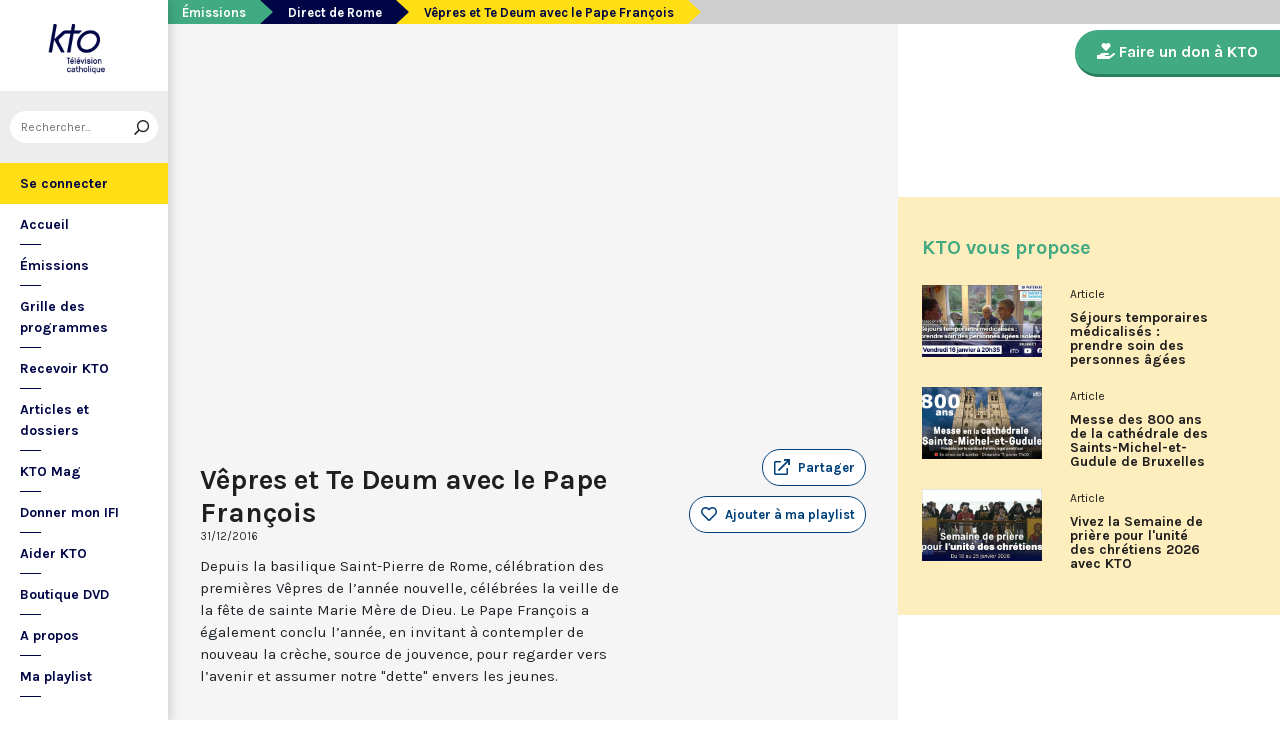

--- FILE ---
content_type: text/html; charset=utf-8
request_url: https://www.ktotv.com/video/00135808/vepres-et-te-deum-avec-le-pape-francois
body_size: 5129
content:
<!DOCTYPE HTML>
<html lang="fr-FR">
    <head>
        <meta charset="UTF-8" />
        <meta name="viewport" content="width=device-width, initial-scale=1, shrink-to-fit=no" />
        <meta name="description" content="Depuis la basilique Saint-Pierre de Rome, célébration des premières Vêpres de l’année nouvelle, célébrées la veille de la fête de sainte Marie Mère de Dieu. Le Pape François a également conclu l’année, en invitant à contempler de nouveau la crèche, source de jouvence, pour regarder vers l’avenir et assumer notre &quot;dette&quot; envers les jeunes." />
        <meta name="keywords" content="KTO, télévision catholique, Vêpres et Te Deum avec le Pape François,  " />
        <meta property="og:site_name" content="KTO TV" />
        <meta property="og:description" content="Depuis la basilique Saint-Pierre de Rome, célébration des premières Vêpres de l’année nouvelle, célébrées la veille de la fête de sainte Marie Mère de Dieu. Le Pape François a également conclu l’année, en invitant à contempler de nouveau la crèche, source de jouvence, pour regarder vers l’avenir et assumer notre &quot;dette&quot; envers les jeunes." />
        <meta property="og:locale" content="fr_FR" />
        <meta property="og:type" content="video.other" />
        <meta property="og:url" content="https://www.ktotv.com/video/00135808/vepres-et-te-deum-avec-le-pape-francois" />
        <meta property="og:title" content="Vêpres et Te Deum avec le Pape François — KTOTV" />
        <meta property="og:image" content="https://img.youtube.com/vi/FrSg7mQUZO8/hqdefault.jpg" />
                                <meta property="og:video:release_date" content="2016-12-31" />                        <title>Vêpres et Te Deum avec le Pape François — KTOTV</title>
        <link rel="shortcut icon" type="image/x-icon" href="/favicon.png" />
        <link rel="icon" sizes="16x16 32x32 64x64" href="/favicon.png" />
        <link rel="apple-touch-icon" href="/img/logo_fond_blanc-v2.png" />
        <link rel="canonical" href="https://www.ktotv.com/video/00135808/vepres-et-te-deum-avec-le-pape-francois" />
        <link rel="alternate" title="KTOTV RSS" href="https://www.ktotv.com/rss" type="application/rss+xml" />
        <link rel="preconnect" href="https://fonts.googleapis.com">
        <link rel="preconnect" href="https://fonts.gstatic.com" crossorigin>
        <link href="https://fonts.googleapis.com/css2?family=Karla:ital,wght@0,400;0,700;1,400;1,700&display=swap" rel="stylesheet">
        <!-- Google Tag Manager -->
        <script>(function(w,d,s,l,i){w[l]=w[l]||[];w[l].push({'gtm.start':
                    new Date().getTime(),event:'gtm.js'});var f=d.getElementsByTagName(s)[0],
                j=d.createElement(s),dl=l!='dataLayer'?'&l='+l:'';j.async=true;j.src=
                'https://www.googletagmanager.com/gtm.js?id='+i+dl;f.parentNode.insertBefore(j,f);
            })(window,document,'script','dataLayer','GTM-WV9PW3B');</script>
        <!-- End Google Tag Manager -->
        <script src="https://donner.ktotv.com/libs.iraiser.eu/libs/payment/frame/1.5/IRaiserFrame.js"></script>
        <link rel="stylesheet" href="/build/common.342d7a41.css">
        <link rel="stylesheet" href="/build/front.bfa45e5d.css">
            </head>
    <body id="front_video_show" class="">
    <!-- Google Tag Manager (noscript) -->
    <noscript><iframe src="https://www.googletagmanager.com/ns.html?id=GTM-WV9PW3B"
                      height="0" width="0" style="display:none;visibility:hidden"></iframe></noscript>
    <!-- End Google Tag Manager (noscript) -->
                    <div class="app-aside">
                <div class="menu-container">
                    <span id="reduce">
                        <span class="element-not-reduced">
                            Réduire le menu&nbsp;<i class="far fa-angle-double-left"></i>
                        </span>
                        <div class="element-reduced">
                            <i class="far fa-bars"></i>
                        </div>
                    </span>
                    <a href="/" title="Accéder à la page d'accueil" class="d-block text-center">
                        <img alt="Logo de KTO" src="/img/logo-ktotv.png" id="logo" width="168" height="153" />
                        <img alt="Logo de KTO" src="/img/logo-kto-mobile-v2.png" id="logo-mobile" width="75" height="47" />
                    </a>
                                            <div class="container-search">
                            <div class="element-not-reduced"><div id="vue_search_preview_app"></div></div>
                            <div class="element-reduced"><i class="fas fa-search togglReduce"></i></div>
                        </div>
                                        

<ul id="menu"><li id="account" class="keep"><a href="javascript:;" class="login-action"><span class="element-not-reduced" id="login-label">Se connecter</span><div class="element-reduced"><i class="fas fa-user"></i></div><span id="notifications"></span></a></li><li class="keep"><a href="/" title="Accéder à la page d'accueil"><span class="element-not-reduced">Accueil</span><div class="element-reduced"><i class="fas fa-home"></i></div></a></li><li><a href="/emissions" title="Émissions" class="">
            Émissions
        </a><ul class="children"><li><a href="/emissions#priere" title="Prière" class="">
            Prière
        </a></li><li><a href="/emissions#eclairages" title="Eclairages" class="">
            Eclairages
        </a></li><li><a href="/emissions#visages-eglise" title="Visages de l&#039;Église" class="">
            Visages de l&#039;Église
        </a></li></ul></li><li><a href="/guide/" title="Grille des programmes" class="">
            Grille des programmes
        </a></li><li><a href="/page/recevoir-kto" title="Recevoir KTO" class="">
            Recevoir KTO
        </a></li><li><a href="/articles" title="Articles et dossiers" class="">
            Articles et dossiers
        </a></li><li><a href="/page/ktomag" title="KTO Mag" class="">
            KTO Mag
        </a></li><li><a href="/page/aider-kto-ifi" title="Donner mon IFI" class="">
            Donner mon IFI
        </a></li><li><a href="#" title="Aider KTO" class="">
            Aider KTO
        </a><ul class="children"><li><a href="/page/aider-kto" title="Faire un don à KTO" class="">
            Faire un don à KTO
        </a></li><li><a href="/donner-depuis-l-afrique" title="Faire un don depuis la Côte d&#039;Ivoire" class="">
            Faire un don depuis la Côte d&#039;Ivoire
        </a></li><li><a href="/page/legs-et-donations" title="Legs, donations et Assurances vie" class="">
            Legs, donations et Assurances vie
        </a></li><li><a href="/page/devenir-ambassadeur" title="Devenir Ambassadeur" class="">
            Devenir Ambassadeur
        </a></li><li><a href="/page/fondation-kto" title="Fondation KTO" class="">
            Fondation KTO
        </a></li></ul></li><li><a href="/page/dvd" title="Boutique DVD" class="">
            Boutique DVD
        </a></li><li><a href="/page/presentation" title="A propos" class="">
            A propos
        </a><ul class="children"><li><a href="/page/contact" title="Contact" class="">
            Contact
        </a></li><li><a href="/page/presentation" title="Présentation de la chaîne" class="">
            Présentation de la chaîne
        </a></li><li><a href="/page/mentions-legales" title="Mentions légales" class="">
            Mentions légales
        </a></li></ul></li><li><a href="javascript:;" class="toggle-playlist" id="toggle-playlist">Ma playlist</a></li></ul>
                </div>
            </div>
            <div class="app-notifications">
                <div class="notification-wrapper" id="vue_notification_panel"></div>
            </div>
            <div class="app-playlist" id="playlist-modal">
                <div id="close-modal">
                    <i class="fal fa-times"></i>
                </div>
                <div class="playlist-wrapper" id="vue_playlist_panel" nb_videos="12" direction="vertical"></div>
            </div>
            <div class="app-content">
                <div class="modal fade" id="loginModal" tabindex="-1" role="dialog" aria-hidden="true">
                    <div class="modal-dialog modal-dialog-centered" role="document">
                        <div class="modal-content">
                            <div class="modal-body">
                                <div class="login-form">
                                    <div id="vue_login_app"></div>
                                </div>
                            </div>
                        </div>
                    </div>
                </div>
                                                                            <nav aria-label="breadcrumb">
                            <ol class="breadcrumb" typeof="BreadcrumbList" vocab="https://schema.org/">
        <li class="breadcrumb-item" property="itemListElement" typeof="ListItem">
            <span property="name">
                <a href="/emissions" property="item" typeof="WebPage">Émissions</a>
            </span>
            <meta property="position" content="0" />
        </li>
        <li class="breadcrumb-item" property="itemListElement" typeof="ListItem">
            <span property="name">
                <a href="/emissions/direct-de-rome" property="item" typeof="WebPage">Direct de Rome</a>
            </span>
            <meta property="position" content="1" />
        </li>
        <li class="breadcrumb-item active" aria-current="page" property="itemListElement" typeof="ListItem">
            <span property="name" data-nav="no-link">Vêpres et Te Deum avec le Pape François</span>
            <meta property="position" content="2" />
        </li>
    </ol>
                    </nav>
                                                        <div class="content-container">
        <div class="container-fluid" id="videoContainer">
                        <div id="block-video">
                            <div id="YT-player-container" class="embed-responsive embed-responsive-16by9">
            <div id="YT-player" data-id="FrSg7mQUZO8"></div>
        </div>
        <div id="YT-player-alt" style="display: none">

            <div class="podcast-player-heading">
                <span class="icon"><i class="fal fa-podcast"></i></span>
                <span class="title">Écouter l'émission</span>
                <span class="duration">01:22:24</span>
            </div>
            <div class="podcast-player-thumbnail">
                <div class="podcast-player-thumbnail">
                                                <img src="https://img.youtube.com/vi/FrSg7mQUZO8/hqdefault.jpg" alt="Vêpres et Te Deum avec le Pape François">
                                    </div>
            </div>

            
            <div class="podcast-player-breadcrumb">
                <span class="emission">Direct de Rome</span> > <span class="title">Vêpres et Te Deum avec le Pape François</span>
            </div>
        </div>
    
                <div class="row">
                    <div class="col-12 col-xl-8">
                        <h1>Vêpres et Te Deum avec le Pape François</h1>
                        <small class="date">31/12/2016</small>
                                                                    </div>
                    <div class="col-12 col-xl-4">
                        <a class="btn-playlist" data-toggle="collapse" href="#collapseSharing" role="button" aria-expanded="false" aria-controls="collapseSharing"><i class="fal fa-external-link"></i> <span>Partager</span></a>
<div class="collapse" id="collapseSharing">
    <div class="card card-body">
        <a class="share-button facebook-share-button" href="http://www.facebook.com/sharer.php?u=https://www.ktotv.com/video/00135808/vepres-et-te-deum-avec-le-pape-francois&amp;title=V%C3%AApres%20et%20Te%20Deum%20avec%20le%20Pape%20Fran%C3%A7ois" target="_blank"><i class="fab fa-facebook-f"></i> Facebook</a>
        <a class="share-button" href="https://twitter.com/intent/tweet?url=https://www.ktotv.com/video/00135808/vepres-et-te-deum-avec-le-pape-francois&amp;text=V%C3%AApres%20et%20Te%20Deum%20avec%20le%20Pape%20Fran%C3%A7ois" target="_blank"><i class="fab fa-twitter"></i> Tweet</a>
        <a class="share-button mail-share-button" href="mailto:?subject=V%C3%AApres%20et%20Te%20Deum%20avec%20le%20Pape%20Fran%C3%A7ois&amp;body=https://www.ktotv.com/video/00135808/vepres-et-te-deum-avec-le-pape-francois"><i class="fas fa-envelope"></i> Email</a>
        <a class="share-button whatsapp-share-button" href="https://api.whatsapp.com/send?text=https://www.ktotv.com/video/00135808/vepres-et-te-deum-avec-le-pape-francois" data-action="share/whatsapp/share"><i class="fab fa-whatsapp" style="font-size: 16px; vertical-align: middle;"></i> Whatsapp</a>
        <a class="share-button telegram-share-button" href="https://t.me/share/url?url=https://www.ktotv.com/video/00135808/vepres-et-te-deum-avec-le-pape-francois" target="_blank"><i class="fab fa-telegram-plane"></i> Telegram</a>
    </div>
</div>

                                                    <div class="playlist-button" id="vue_playlist_btn" video_id="19335">
    <app></app>
</div>

                                                                    </div>
                </div>
                <div class="row">
                    <div class="col-12 col-xl-8">
                        <p>Depuis la basilique Saint-Pierre de Rome, célébration des premières Vêpres de l’année nouvelle, célébrées la veille de la fête de sainte Marie Mère de Dieu. Le Pape François a également conclu l’année, en invitant à contempler de nouveau la crèche, source de jouvence, pour regarder vers l’avenir et assumer notre &quot;dette&quot; envers les jeunes.</p>
                        
                    </div>
                    <div class="col-12 col-xl-4">
                                            </div>
                </div>
            </div>
                            <div id="block-emission">
                    <div class="row">
                        <div class="col-12 col-xl-5">
                            <h2><a href="/emissions/direct-de-rome">Direct de Rome</a></h2>
                            <p><p>Qu’il s’agisse de canonisations, de fêtes liturgiques ou d’événements exceptionnels, KTO retransmet en français la plupart des directs exceptionnels du Pape, depuis Rome.</p></p>
                            <a href="/emissions/direct-de-rome" class="btn btn-outline-light btn-rounded btn-normal-border">Visiter la page de l'émission</a>
                        </div>
                        <div class="col-12 col-xl-7">
                            <div class="videos_list_style_two">
                                <h3>Autres vidéos de l'émission</h3>
                                <ul class="list-unstyled">
                                                                            <li class="single clearfix">
                                            <a href="/video/00459693/voeux-du-pape-leon-xiv-au-corps-diplomatique-pres-le-saint-siege-2026"
                                               class="image"
                                               title="Accéder à la vidéo Voeux du pape Léon XIV au Corps diplomatique près le Saint-Siège 2026"
                                               style="background-image: url('https://img.youtube.com/vi/zWhW1e1fOjI/hqdefault.jpg');">
                                                                                                    <span class="duration">01:30:00</span>
                                                                                            </a>
                                            <div class="content-right">
                                                <div class="date">Vendredi 9 janvier 2026</div>
                                                <h5 class="mt-0"><a href="/video/00459693/voeux-du-pape-leon-xiv-au-corps-diplomatique-pres-le-saint-siege-2026">Voeux du pape Léon XIV au Corps diplomatique près le Saint-Siège 2026</a></h5>
                                            </div>
                                        </li>
                                                                            <li class="single clearfix">
                                            <a href="/video/00460429/messe-consistoire-ordinaire"
                                               class="image"
                                               title="Accéder à la vidéo Messe avec les cardinaux réunis en consistoire extraordinaire - 8 janvier 2026"
                                               style="background-image: url('https://img.youtube.com/vi/1-72wrdSiuE/hqdefault.jpg');">
                                                                                                    <span class="duration">01:15:00</span>
                                                                                            </a>
                                            <div class="content-right">
                                                <div class="date">Jeudi 8 janvier 2026</div>
                                                <h5 class="mt-0"><a href="/video/00460429/messe-consistoire-ordinaire">Messe avec les cardinaux réunis en consistoire extraordinaire - 8 janvier 2026</a></h5>
                                            </div>
                                        </li>
                                                                            <li class="single clearfix">
                                            <a href="/video/00458600/messe-pour-la-paix-du-1er-janvier-2026-a-rome-presidee-par-le-pape-leon-xiv"
                                               class="image"
                                               title="Accéder à la vidéo Messe pour la Paix du 1er janvier 2026 présidée par le pape Léon XIV à Rome"
                                               style="background-image: url('https://img.youtube.com/vi/cnL2s3lCu2E/hqdefault.jpg');">
                                                                                                    <span class="duration">01:27:51</span>
                                                                                            </a>
                                            <div class="content-right">
                                                <div class="date">Jeudi 1 janvier 2026</div>
                                                <h5 class="mt-0"><a href="/video/00458600/messe-pour-la-paix-du-1er-janvier-2026-a-rome-presidee-par-le-pape-leon-xiv">Messe pour la Paix du 1er janvier 2026 présidée par le pape Léon XIV à Rome</a></h5>
                                            </div>
                                        </li>
                                                                            <li class="single clearfix">
                                            <a href="/video/00458599/vepres-et-te-deum-du-31-decembre-2025-a-rome"
                                               class="image"
                                               title="Accéder à la vidéo Vêpres et Te Deum du 31 décembre 2025 à Rome"
                                               style="background-image: url('https://img.youtube.com/vi/kqjPl066nI8/hqdefault.jpg');">
                                                                                                    <span class="duration">59:00</span>
                                                                                            </a>
                                            <div class="content-right">
                                                <div class="date">Mercredi 31 décembre 2025</div>
                                                <h5 class="mt-0"><a href="/video/00458599/vepres-et-te-deum-du-31-decembre-2025-a-rome">Vêpres et Te Deum du 31 décembre 2025 à Rome</a></h5>
                                            </div>
                                        </li>
                                                                    </ul>
                            </div>
                        </div>
                    </div>
                </div>
                    </div>
        <div id="sidebar" class="sidebar-donation">
            <div class="sidebar-container">
                    
            <div class="donation-container">
                        <a class="donation-button"
               href="https://donner.ktotv.com/b?cid=296#iraiser_popin"
                              title="Faire un don à KTO">
                <span><i class="fas fa-hand-holding-heart"></i> Faire un don à KTO</span>
            </a>
        </div>
    
                <div class="suggestions-wrapper" id="vue_suggestions_app" video_id="19335">
    <app></app>
</div>

                <div id="vue_watched_video_app" video_id="19335" timeout="15000" available="1"></div>
            </div>
        </div>
    </div>
                            </div>
                <footer id="footer" class="footer">
            <div class="container">
                                    © KTO 2026
                    — <a href="/page/contact">Contact</a>
                    — <a href="/page/mentions-legales">Mentions légales</a>
                            </div>
        </footer>
        <script src="/build/runtime.9ba644cb.js"></script><script src="/build/front.a5be3e50.js"></script>
        
                        <script type="text/javascript">
            (function(e,t,a){var n=t.createElement("script"),m=t.getElementsByTagName("script")[0];n.async=!0,n.src=a+"?t="+Math.round((new Date).getTime()/72e5),m.parentNode.insertBefore(n,m),e.ema_critere="",e.w_emasend=function(){void 0!==e.emasend&&void 0!==e.ema_id_site?e.emasend():setTimeout(e.w_emasend,200)},setTimeout(e.w_emasend,10)})(window,document,"https://atout.email-match.com/emafunc.js");
            window.ema_id_site = 1507;
            window.ema_critere = '&crt_page=';
        </script>
                    <script type="application/ld+json">
{
  "@context": "http://schema.org",
  "@type": "Organization",
  "name": "KTO",
  "url": "https://www.ktotv.com",
  "logo": {
    "@type": "ImageObject",
    "url": "https://www.ktotv.com/img/logo-ktotv.png"
  },
  "sameAs": [
    "https://www.youtube.com/user/KTOTV",
    "https://fr.linkedin.com/company/ktotelevision",
    "https://twitter.com/KTOTV",
    "https://www.facebook.com/kto.television/",
    "https://www.instagram.com/ktotelevision/"
  ],
  "address": {
    "@type": "PostalAddress",
    "streetAddress": "13 Rue du 19 Mars 1962",
    "addressLocality": "Malakoff",
    "addressRegion": "FR",
    "postalCode": "92240",
    "addressCountry": "FR"
  }
}

        </script>
    <script type="application/ld+json">{"@context":"http://schema.org","@type":"VideoObject","name":"Vêpres et Te Deum avec le Pape François","description":"Depuis la basilique Saint-Pierre de Rome, célébration des premières Vêpres de l’année nouvelle, célébrées la veille de la fête de sainte Marie Mère de Dieu. Le Pape François a également conclu l’année, en invitant à contempler de nouveau la crèche, source de jouvence, pour regarder vers l’avenir et assumer notre \"dette\" envers les jeunes.","thumbnailUrl":"https://img.youtube.com/vi/FrSg7mQUZO8/hqdefault.jpg","uploadDate":"2016-12-31 16:56:42","duration":"PT01H22M24S","embedUrl":"https://www.youtube.com/embed/FrSg7mQUZO8"}</script>    </body>
</html>
